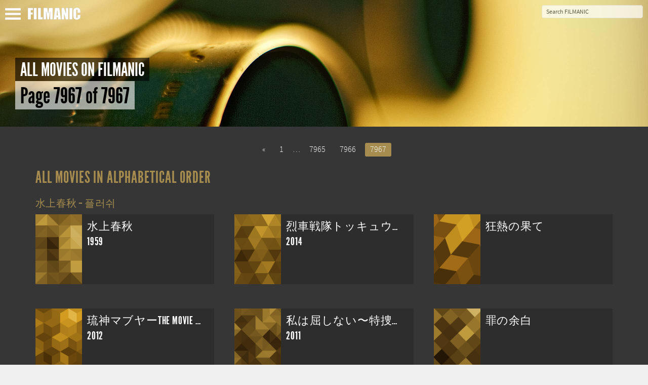

--- FILE ---
content_type: text/html; charset=UTF-8
request_url: https://filmanic.com/movies/7967/
body_size: 5593
content:
<!doctype html>
<html class="no-js" lang="en">
    <head prefix="og: http://ogp.me/ns# fb: http://ogp.me/ns/fb# website: http://ogp.me/ns/website#">
    <meta charset="UTF-8" />
    <meta name="viewport" content="width=device-width, initial-scale=1.0, minimal-ui, user-scalable=no" />
    <meta property="fb:app_id" content="613027998848742" />
    <title>Movies – Page 7967 of 7967 – Filmanic</title>    <link rel="alternate" type="application/rss+xml" title="New Movies – Filmanic" href="https://filmanic.com/rss/movies/" />
    <link rel="alternate" type="application/rss+xml" title="New Reviews – Filmanic" href="https://filmanic.com/rss/reviews/" />
    <link rel="icon" sizes="16x16" href="https://filmanic.com/img/icons/favicon.png" type="image/png" >
    <!--[if IE]><link rel="shortcut icon" sizes="16x16" href="https://filmanic.com/img/icons/favicon.ico" type="image/x-icon" /><![endif]-->
    <link rel="apple-touch-icon" href="https://filmanic.com/img/icons/apple-touch-icon-57x57-precomposed.png" />
    <link rel="apple-touch-icon" sizes="72x72" href="https://filmanic.com/img/icons/apple-touch-icon-72x72-precomposed.png" />
    <link rel="apple-touch-icon" sizes="114x114" href="https://filmanic.com/img/icons/apple-touch-icon-114x114-precomposed.png" />
    <link rel="icon" sizes="32x32 48x48" href="https://filmanic.com/img/icons/windows.ico" type="image/vnd.microsoft.icon">
        <meta name="facebook-domain-verification" content="xat0kvz56e8rle76k1aunlgiy6jm5l" />
      <script type="text/javascript">
  var permalink = 'https://filmanic.com/movies/7967/';
  var share_title = 'Movies – Page 7967 of 7967';
  var twitter_user = '';
  var fb_app_id = ;
</script>
<meta name="description" content="Below are all movies on Filmanic. Browse hundreds of thousands of feature films, short films and documentaries!">
<link rel="canonical" href="https://filmanic.com/movies/7967/" />
<meta property="og:title" content="Movies – Page 7967 of 7967 | Filmanic">
<meta property="og:type" content="article">
<meta property="og:url" content="https://filmanic.com/movies/7967/">
<meta property="og:image" content="https://film.nu/img/backdrops/filmnu_bkg.jpg">
<meta property="og:description" content="Below are all movies on Filmanic. Browse hundreds of thousands of feature films, short films and documentaries!">
<meta property="og:site_name" content="Filmanic">
<meta name="twitter:card" content="summary_large_image">
<meta name="twitter:site" content="@">
<meta name="twitter:title" content="Movies – Page 7967 of 7967 | Filmanic">
<meta name="twitter:description" content="Below are all movies on Filmanic. Browse hundreds of thousands of feature films, short films and documentaries!">
<meta name="twitter:creator" content="@">
<meta name="twitter:image:src" content="https://film.nu/img/backdrops/filmnu_bkg.jpg">

            <link rel="stylesheet" href="https://filmanic.com/css/fonts.css" />
<link rel="stylesheet" href="https://filmanic.com/css/filmnu-icons.css">
<link rel="stylesheet" href="https://filmanic.com/css/jquery.ui.css" />
<link rel="stylesheet" href="https://filmanic.com/css/filmnu.css?ver=1.25" />

            <script src="https://filmanic.com/js/vendor/jquery/jquery.min.js"></script>
    <script src="https://filmanic.com/js/vendor/jquery/jquery-ui.min.js"></script>
        <script src="https://filmanic.com/js/vendor/bower_components/modernizr/modernizr.js"></script>
<!-- Matomo -->
<script>
  var _paq = window._paq = window._paq || [];
  _paq.push(['trackPageView']);
  _paq.push(['enableLinkTracking']);
  (function() {
    var u="//media.nu/mediastat/";
    _paq.push(['setTrackerUrl', u+'matomo.php']);
    _paq.push(['setSiteId', '3']);
    var d=document, g=d.createElement('script'), s=d.getElementsByTagName('script')[0];
    g.async=true; g.src=u+'matomo.js'; s.parentNode.insertBefore(g,s);
  })();
</script>
<!-- End Matomo Code -->
</head>
<body class="film-dark movie-start-page">          <script>
    window.fbAsyncInit = function() {
    	FB.init({
    		appId      : fb_app_id,
    		xfbml      : true,
    		version    : 'v2.1'
    	});
	};

    (function(d, s, id){
       var js, fjs = d.getElementsByTagName(s)[0];
       if (d.getElementById(id)) {return;}
       js = d.createElement(s); js.id = id;
       js.src = "//connect.facebook.net/sv_SE/sdk.js";
       fjs.parentNode.insertBefore(js, fjs);
    }(document, 'script', 'facebook-jssdk'));

    $(document).ready(function(){
    	$('.share_fb').click(function(e){
    		e.preventDefault();
    		FB.ui({
				method: 'share_open_graph',
				action_type: 'og.likes',
				action_properties: JSON.stringify({
					object:permalink,
				})
			}, function(response){});
		});
    });
</script>
<script>
	$(document).ready(function(){
		$('.share_twt').click(function(e){
			var twtTitle = share_title;
		    var twtUrl = permalink;
		    var twtVia = twitter_user;
		    var maxLength = 140 - (twtUrl.length + 1);
		    if (twtTitle.length > maxLength) {
		        twtTitle = twtTitle.substr(0, (maxLength - 3)) + '...';
		    }
		    var twtLink = 'https://twitter.com/intent/tweet?url=' + twtUrl + '&text=' + encodeURIComponent(twtTitle) + '&via=' + twtVia;
		    var width  = 575, height = 434, left = ($(window).width()  - width)  / 2, top = ($(window).height() - height) / 2;
		    window.open(twtLink, 'targetWindow', 'toolbar=no, location=no, status=no, menubar=no, scrollbars=yes, resizable=yes, width=' + width +  ', height=' + height + ', top=' + top + ', left=' + left);
		    return false;
		});
	});
</script>

    <div class="off-canvas-wrap docs-wrap" data-offcanvas>
        <div class="inner-wrap">
                                            <aside class="left-off-canvas-menu">
<style>img.sitelogo,img.sitemenu{height:24px;max-height:24px;top:4px;position:relative;}img.sitemenu{height:23px!important;max-height:23px!important;left:10px;}</style>
    <ul class="off-canvas-list oc-menu">
        <li><a class="exit-off-canvas"><i class="filmnu-x"><strong>Close</strong></i></a></li>
                        <li><a href="https://filmanic.com/search-for-movies-actors-directors/">Search</a></li>
        <li><a href="https://filmanic.com/movies/">Movies</a></li>
        <li><a href="https://filmanic.com/people/">People</a></li>
        <li><a href="https://filmanic.com/news/">News</a></li>
                <li><a href="https://filmanic.com/about/">About Filmanic</a></li>
        <li class="social-menu-heading">Follow Us</li>
        <li>                                                <span class="social-icon-link"><a target="_blank" href="https://twitter.com/filmanic"><i class="filmnu-twitter"><strong>Twitter</strong></i></a></span>

                                                                <span class="social-icon-link"><a target="_blank" href="https://www.facebook.com/filmanic"><i class="filmnu-facebook"><strong>Facebook</strong></i></a></span>

                                                                <span class="social-icon-link"><a target="_blank" href="https://instagram.com/filmanics/"><i class="filmnu-instagram"><strong>Instagram</strong></i></a></span>

                                                                    <p>Alla våra sociala kanaler <a href="https://film.nu/info/folj-oss-pa-twitter-facebook-google-plus/">hittar du här</a></p>
        </li>
    </ul>
</aside>

<nav class="tab-bar">
    <section class="left-small">
        <a class="left-off-canvas-toggle"><span><img class="sitemenu" alt="Show menu" src="https://filmanic.com/img/svg/menu.svg" onerror="this.onerror=null; this.src='https://filmanic.com/img/svg/menu.png'"></span></a>
    </section>
    <section class="middle tab-bar-section">
        <a href="https://filmanic.com/"><img class="sitelogo" alt="Filmanic" src="https://filmanic.com/img/svg/filmanic.svg" onerror="this.onerror=null; this.src='https://filmanic.com/img/svg/filmanic.png'"></a>
    </section>
    <section class="right tab-bar-section">
                <form action="https://filmanic.com/search-for-movies-actors-directors/" method="get" autocomplete="off" class="hide-for-small">
                    <input id="q" type="text" placeholder="Search FILMANIC" name="q" autocomplete="off">
        </form>
    </section>
</nav>
                    <section class="main-section">
              <div class="backdrop-holder low-header" style="background: url(https://film.nu/img/backdrops/filmnu_bkg.jpg) no-repeat top center; -webkit-background-size: cover; -moz-background-size: cover; -o-background-size: cover; background-size: cover;">
				<div class="header-article">
    	<h1><span>All Movies on Filmanic</span></h1>    	<h2><span>Page 7967 of 7967</span></h2>    	    </div>
        </div>

  <div id="small-header" class="backdrop-holder-small" style="background: url(https://film.nu/img/backdrops/filmnu_bkg.jpg) no-repeat top center; -webkit-background-size: cover; -moz-background-size: cover; -o-background-size: cover; background-size: cover;">
				<div class="header-article-small">
    	<h1><span>All Movies on Filmanic</span></h1>    	<h2><span>Page 7967 of 7967</span></h2>    	    </div>
        </div>
	<div class="header-small-headline"><h2>Page 7967 of 7967</h2></div>
    <div class="content">
              <div class="pagination-centered">
    <ul class="pagination">
                      <li class="arrow"><a href="https://filmanic.com/movies/7966/">&laquo;</a></li>
                      <li><a href="https://filmanic.com/movies/">1</a></li>
                          <li class="unavailable">&hellip;</li>
                                                                        <li><a href="https://filmanic.com/movies/7965/">7965</a></li>
                                                      <li><a href="https://filmanic.com/movies/7966/">7966</a></li>
                                        <li class="current"><a href="">7967</a></li>
                        </ul>
  </div>
  
    <div id="credits">
          																																																																																											<div class="poster-grid">
	<h3>All movies in alphabetical order</h3>
	<h6>水上春秋 – 플러쉬</h6>	<ul>
			    	                	  <li>
	    <a href="https://filmanic.com/movies/film/10290532.film" title="水上春秋" data-tooltip data-width="175" class="has-tip"><div class="panel">
	    			                                    <div class="credits_th" style="background-image: url(https://filmanic.com/img/placeholders/200x300/1.png);"><img loading="lazy" src="https://filmanic.com/img/placeholders/200x300/1.png" alt="水上春秋"></div>
                  		        <div class="credits_meta">
        <p class="title">水上春秋</p>
        <p class="year">1959</p>                                        </div>
	  </div></a>
	  </li>
	  	               	                	  <li>
	    <a href="https://filmanic.com/movies/the-movie-sos/10262760.film" title="烈車戦隊トッキュウジャー THE MOVIE ギャラクシーラインSOS" data-tooltip data-width="175" class="has-tip"><div class="panel">
	    			                                    <div class="credits_th" style="background-image: url(https://filmanic.com/img/placeholders/200x300/2.png);"><img loading="lazy" src="https://filmanic.com/img/placeholders/200x300/2.png" alt="烈車戦隊トッキュウジャー THE MOVIE ギャラクシーラインSOS"></div>
                  		        <div class="credits_meta">
        <p class="title">烈車戦隊トッキュウジャー THE MOVIE ギャラクシーラインSOS</p>
        <p class="year">2014</p>                                        </div>
	  </div></a>
	  </li>
	  	               	                	  <li>
	    <a href="https://filmanic.com/movies/film/10298538.film" title="Japanese film distributed by Taiho." data-tooltip data-width="175" class="has-tip"><div class="panel">
	    			                                    <div class="credits_th" style="background-image: url(https://filmanic.com/img/placeholders/200x300/3.png);"><img loading="lazy" src="https://filmanic.com/img/placeholders/200x300/3.png" alt="狂熱の果て"></div>
                  		        <div class="credits_meta">
        <p class="title">狂熱の果て</p>
                                                </div>
	  </div></a>
	  </li>
	  	               	                	  <li>
	    <a href="https://filmanic.com/movies/the-movie/10260994.film" title="琉神マブヤーTHE MOVIE 七つのマブイ" data-tooltip data-width="175" class="has-tip"><div class="panel">
	    			                                    <div class="credits_th" style="background-image: url(https://filmanic.com/img/placeholders/200x300/4.png);"><img loading="lazy" src="https://filmanic.com/img/placeholders/200x300/4.png" alt="琉神マブヤーTHE MOVIE 七つのマブイ"></div>
                  		        <div class="credits_meta">
        <p class="title">琉神マブヤーTHE MOVIE 七つのマブイ</p>
        <p class="year">2012</p>                                        </div>
	  </div></a>
	  </li>
	  	               	                	  <li>
	    <a href="https://filmanic.com/movies/465/10288327.film" title="私は屈しない〜特捜検察と戦った女性官僚と家族の465日" data-tooltip data-width="175" class="has-tip"><div class="panel">
	    			                                    <div class="credits_th" style="background-image: url(https://filmanic.com/img/placeholders/200x300/5.png);"><img loading="lazy" src="https://filmanic.com/img/placeholders/200x300/5.png" alt="私は屈しない〜特捜検察と戦った女性官僚と家族の465日"></div>
                  		        <div class="credits_meta">
        <p class="title">私は屈しない〜特捜検察と戦った女性官僚と家族の465日</p>
        <p class="year">2011</p>                                        </div>
	  </div></a>
	  </li>
	  	               	                	  <li>
	    <a href="https://filmanic.com/movies//10301496.film" title="罪の余白" data-tooltip data-width="175" class="has-tip"><div class="panel">
	    			                                    <div class="credits_th" style="background-image: url(https://filmanic.com/img/placeholders/200x300/6.png);"><img loading="lazy" src="https://filmanic.com/img/placeholders/200x300/6.png" alt="罪の余白"></div>
                  		        <div class="credits_meta">
        <p class="title">罪の余白</p>
                                                </div>
	  </div></a>
	  </li>
	  	               	                	  <li>
	    <a href="https://filmanic.com/movies/film/10289571.film" title="致死海流" data-tooltip data-width="175" class="has-tip"><div class="panel">
	    			                                    <div class="credits_th" style="background-image: url(https://filmanic.com/img/placeholders/200x300/1.png);"><img loading="lazy" src="https://filmanic.com/img/placeholders/200x300/1.png" alt="致死海流"></div>
                  		        <div class="credits_meta">
        <p class="title">致死海流</p>
        <p class="year">2008</p>                                        </div>
	  </div></a>
	  </li>
	  	               	                	  <li>
	    <a href="https://filmanic.com/movies/film/10247334.film" title="2012／HD／Color／19min／" data-tooltip data-width="175" class="has-tip"><div class="panel">
	    			            			    <div class="credits_th" style="background-image: url(https://filmanic.com/img/placeholders/200x300/2.png);"><img loading="lazy" src="https://filmanic.com/img/placeholders/200x300/2.png" alt="與竹共舞"></div>
			  		        <div class="credits_meta">
        <p class="title">與竹共舞</p>
        <p class="year">2012</p>                                        </div>
	  </div></a>
	  </li>
	  	               	                	  <li>
	    <a href="https://filmanic.com/movies/film/10290935.film" title="迷路荘の惨劇" data-tooltip data-width="175" class="has-tip"><div class="panel">
	    			                                    <div class="credits_th" style="background-image: url(https://filmanic.com/img/placeholders/200x300/3.png);"><img loading="lazy" src="https://filmanic.com/img/placeholders/200x300/3.png" alt="迷路荘の惨劇"></div>
                  		        <div class="credits_meta">
        <p class="title">迷路荘の惨劇</p>
        <p class="year">2002</p>                                        </div>
	  </div></a>
	  </li>
	  	               	                	  <li>
	    <a href="https://filmanic.com/movies/film/10276625.film" title="냄새를 보는 소녀" data-tooltip data-width="175" class="has-tip"><div class="panel">
	    			                                    <div class="credits_th" style="background-image: url(https://filmanic.com/img/placeholders/200x300/4.png);"><img loading="lazy" src="https://filmanic.com/img/placeholders/200x300/4.png" alt="냄새를 보는 소녀"></div>
                  		        <div class="credits_meta">
        <p class="title">냄새를 보는 소녀</p>
        <p class="year">2015</p>                                        </div>
	  </div></a>
	  </li>
	  	               	                	  <li>
	    <a href="https://filmanic.com/movies/film/10138970.film" title="플러쉬" data-tooltip data-width="175" class="has-tip"><div class="panel">
	    			            			    <div class="credits_th" style="background-image: url(https://filmanic.com/img/placeholders/200x300/5.png);"><img loading="lazy" src="https://filmanic.com/img/placeholders/200x300/5.png" alt="플러쉬"></div>
			  		        <div class="credits_meta">
        <p class="title">플러쉬</p>
        <p class="year">2001</p>                                        </div>
	  </div></a>
	  </li>
	  	             </ul>
</div>

      </div>
              <div class="pagination-centered">
    <ul class="pagination bottom">
                      <li class="arrow"><a href="https://filmanic.com/movies/7966/">&laquo;</a></li>
                      <li><a href="https://filmanic.com/movies/">1</a></li>
                          <li class="unavailable">&hellip;</li>
                                                                        <li><a href="https://filmanic.com/movies/7965/">7965</a></li>
                                                      <li><a href="https://filmanic.com/movies/7966/">7966</a></li>
                                        <li class="current"><a href="">7967</a></li>
                        </ul>
  </div>
  
  </div>
<script type="text/javascript" src="https://filmanic.com/js/vendor/slick/slick.min.js"></script>
<script>
$(document).ready(function(){
  $('.slider').slick({
    arrows: true
  });
});
</script>
                              <nav class="breadcrumbs" role="menubar" aria-label="breadcrumbs" itemscope itemtype="http://schema.org/BreadcrumbList">
    <li role="menuitem" itemprop="itemListElement" itemscope itemtype="http://schema.org/ListItem"><a itemprop="item" href="https://filmanic.com/"><span itemprop="name">Filmanic</span></a><meta itemprop="position" content="1" /></li>  <li role="menuitem" itemprop="itemListElement" itemscope itemtype="http://schema.org/ListItem"><a itemprop="item" href="https://filmanic.com/movies/"><span itemprop="name">Movies</span></a><meta itemprop="position" content="2" /></li>      <li role="menuitem" class="current" itemprop="itemListElement" itemscope itemtype="http://schema.org/ListItem"><a itemprop="item" href="https://filmanic.com/movies/7967/"><span itemprop="name">Page 7967 of 7967</span></a><meta itemprop="position" content="3" /></li></nav>

                                                                  <footer>
	<div class="footer-content">
		<ul>
					<li class="footer-panel">
			<h4>New Movies</h4>
											<p><a href="https://filmanic.com/movies/this-dinner-will-end/10306944.film">This Dinner Will End</a> <span class="release">Release Date 2023-10-27</span></p>
		    			    								<p><a href="https://filmanic.com/movies/the-jewel-thief/10312690.film">The Jewel Thief</a> <span class="release">Release Date 2023-07-13</span></p>
		    			    								<p><a href="https://filmanic.com/movies/milli-vanilli/10308203.film">Milli Vanilli</a> <span class="release">Release Date 2023-06-10</span></p>
		    			    								<p><a href="https://filmanic.com/movies/poisoned-the-dirty-truth-about-your-food/10313096.film">Poisoned: The Dirty Truth About Your Food</a> <span class="release">Release Date 2023-06-09</span></p>
		    			    								<p><a href="https://filmanic.com/movies/half-serious-half-kidding/10307257.film">Half Serious, Half Kidding</a> <span class="release">Release Date 2023-05-22</span></p>
		    			    								<p><a href="https://filmanic.com/movies/three-promises/10312343.film">Three Promises</a> <span class="release">Release Date 2023-09-15</span></p>
		    			    								<p><a href="https://filmanic.com/movies/lewis-capaldi-how-im-feeling-now/10308858.film">Lewis Capaldi: How I&#039;m Feeling Now</a> <span class="release">Release Date 2023-04-05</span></p>
		    			    								<p><a href="https://filmanic.com/movies/mickey-and-friends-10-classic-shorts-volume-2/10311188.film">Mickey &amp; Friends 10 Classic Shorts (Volume 2)</a> <span class="release">Release Date 2023-04-03</span></p>
		    			    								<p><a href="https://filmanic.com/movies/nurse-unseen/10311471.film">Nurse Unseen</a> <span class="release">Release Date 2023-05-06</span></p>
		    			    								<p><a href="https://filmanic.com/movies/filmmakers-for-the-prosecution/10308268.film">Filmmakers for the Prosecution</a> <span class="release">Release Date 2023-01-27</span></p>
		    			    		    </li>
												<li class="footer-panel">
			<h4>Filmanic Links</h4>
								        	<p><a href="https://filmanic.com/about/">About Filmanic</a> <span>Info and Privacy Policy</span></p>
	        			    					        	<p><a target="_blank" href="https://film.media.nu/contact-filmanic/#main">Contact Us</a> <span>Send us an email</span></p>
	        			    					        	<p><a href="https://filmanic.com/about/follow-us-on-facebook-twitter-instagram/">Follow us</a> <span>Find us on social media</span></p>
	        			    					        	<p><a target="_blank" href="https://film.nu/">Film.nu</a> <span>Filmanic&#039;s Swedish sister site</span></p>
	        			    					        	<p><a target="_blank" href="https://coohl.com/">Coohl</a> <span>Discover &amp; Watch Videos!</span></p>
	        			    					        	<p><a target="_blank" href="https://coohl.com/3801/12-videos-that-show-why-crows-and-ravens-are-the-worlds-smartest-birds/">Crows and Ravens Are the World’s Smartest Birds</a> <span>Watch 12 Videos That Show Why</span></p>
	        			    					        	<p><a target="_blank" href="https://coohl.com/2676/18-most-terrifying-and-dangerous-mountain-roads-in-europe-travel-2021/">18 Most Terrifying and Dangerous Mountain Roads in Europe</a> <span>Watch Now!</span></p>
	        			    					        	<p><a target="_blank" href="https://coohl.com/2634/8-most-breathtaking-mountain-train-rides-in-the-alps-travel-2021/">Watch</a> <span>8 Most Breathtaking Mountain Train Rides In The Alps</span></p>
	        			    					        	<p><a target="_blank" href="https://coohl.com/2682/8-horrifying-mountain-dirt-roads-in-europe-you-should-never-drive-travel-2021/">8 Horrifying Mountain Dirt Roads In Europe You Should Never Drive</a> <span>Watch Now!</span></p>
	        			    					        	<p><a target="_blank" href="https://coohl.com/2843/12-school-bus-to-tiny-home-conversions-from-bohemian-to-high-tech-skoolie-travel-2021/">12 School Bus To Tiny Home Conversions From Bohemian To High Tech</a> <span>Watch Them All Now!</span></p>
	        			    					        	<p><a target="_blank" href="https://textadore.com/">Textadore</a></p>
	        			    		    </li>
				</ul>
	</div>
</footer>
                        </section>
                        <a class="exit-off-canvas"></a>
        </div>
    </div>
        <div id="mailModal" class="film-modal reveal-modal large" data-reveal>
        <a class="close-reveal-modal">&#215;</a>
    </div>
                <script src="https://filmanic.com/js/vendor/knockout-2.2.1.js"></script>
<script type="text/javascript">
  var viewModel = {
        content: ko.observable('1') // Initially empty, so message hidden
      };
  ko.applyBindings(viewModel);
</script>

                                    <script type="text/javascript">
    $('body').delegate('.top-channel', 'click', function(){
        var sel = $(this).data('selector');
        $('.tooltip').each(function(){
            if($(this).data('selector') == sel){
                $('.tooltip:visible').hide();
                $('.top-channel').removeClass('open');
            }
        });
    });
    </script>
        <script type="text/javascript">
    var mac_test = navigator.platform.match(/(Mac|iPhone|iPod|iPad)/i) ? true : false ;
    if (mac_test) {
        document.body.className += " apple";
    } else {
        document.body.className += " not_apple";
    }
    </script>
    <script src="https://filmanic.com/js/vendor/foundation/foundation.min.js"></script>
    <script>
    $(document).foundation({
        tooltip: {
            disable_for_touch: true
        },
        offcanvas : {
            open_method: 'move',
            close_on_click : true
        }
    });
    </script>
</body>
</html>


--- FILE ---
content_type: image/svg+xml
request_url: https://filmanic.com/img/svg/filmanic.svg
body_size: 591
content:
<?xml version="1.0" encoding="utf-8"?>
<!-- Generator: Adobe Illustrator 19.2.1, SVG Export Plug-In . SVG Version: 6.00 Build 0)  -->
<!DOCTYPE svg PUBLIC "-//W3C//DTD SVG 1.1//EN" "http://www.w3.org/Graphics/SVG/1.1/DTD/svg11.dtd">
<svg version="1.1" id="Layer_1" xmlns="http://www.w3.org/2000/svg" xmlns:xlink="http://www.w3.org/1999/xlink" x="0px" y="0px"
	 viewBox="0 0 261.8 60.4" enable-background="new 0 0 261.8 60.4" xml:space="preserve">
<g>
	<path fill="#FFFFFF" stroke="#545454" stroke-width="0.4" stroke-miterlimit="10" d="M0.2,1.4h25.4v11.5H15.2v10.9h9.2v11h-9.2V59
		h-15V1.4z"/>
	<path fill="#FFFFFF" stroke="#545454" stroke-width="0.4" stroke-miterlimit="10" d="M44.2,1.4V59h-15V1.4H44.2z"/>
	<path fill="#FFFFFF" stroke="#545454" stroke-width="0.4" stroke-miterlimit="10" d="M65.1,1.4v46.1h9.1V59H50.2V1.4H65.1z"/>
	<path fill="#FFFFFF" stroke="#545454" stroke-width="0.4" stroke-miterlimit="10" d="M124.1,1.4V59H111l0-38.9L105.8,59h-9.3L91,21
		l0,38H77.9V1.4h19.4C97.8,4.9,98.4,9,99,13.7l2.1,14.6l3.4-26.9H124.1z"/>
	<path fill="#FFFFFF" stroke="#545454" stroke-width="0.4" stroke-miterlimit="10" d="M156.9,1.4l8.6,57.6h-15.3l-0.8-10.3H144
		L143.1,59h-15.5l7.6-57.6H156.9z M148.9,38.4c-0.8-6.5-1.5-14.6-2.3-24.2c-1.5,11-2.5,19.1-2.9,24.2H148.9z"/>
	<path fill="#FFFFFF" stroke="#545454" stroke-width="0.4" stroke-miterlimit="10" d="M201.4,1.4V59h-13.1l-7.8-26.2V59H168V1.4
		h12.5l8.4,25.9V1.4H201.4z"/>
	<path fill="#FFFFFF" stroke="#545454" stroke-width="0.4" stroke-miterlimit="10" d="M221.5,1.4V59h-15V1.4H221.5z"/>
	<path fill="#FFFFFF" stroke="#545454" stroke-width="0.4" stroke-miterlimit="10" d="M261.6,26.5h-15v-10c0-2.9-0.2-4.7-0.5-5.4
		c-0.3-0.7-1-1.1-2.1-1.1c-1.2,0-2,0.4-2.3,1.3c-0.3,0.9-0.5,2.8-0.5,5.7v26.7c0,2.8,0.2,4.6,0.5,5.5c0.3,0.9,1.1,1.3,2.2,1.3
		c1.1,0,1.8-0.4,2.2-1.3c0.3-0.9,0.5-2.9,0.5-6v-7.2h15v2.2c0,6-0.4,10.2-1.3,12.7c-0.8,2.5-2.7,4.7-5.6,6.6
		c-2.9,1.9-6.4,2.8-10.7,2.8c-4.4,0-8-0.8-10.8-2.4c-2.8-1.6-4.7-3.8-5.7-6.6c-0.9-2.8-1.4-7-1.4-12.7V21.7c0-4.1,0.1-7.3,0.4-9.3
		s1.1-4.1,2.5-6c1.4-1.9,3.4-3.4,5.9-4.5s5.4-1.7,8.6-1.7c4.4,0,8,0.9,10.9,2.6c2.9,1.7,4.8,3.8,5.7,6.4c0.9,2.5,1.4,6.5,1.4,11.9
		V26.5z"/>
</g>
<g>
</g>
<g>
</g>
<g>
</g>
<g>
</g>
<g>
</g>
<g>
</g>
<g>
</g>
<g>
</g>
<g>
</g>
<g>
</g>
<g>
</g>
<g>
</g>
<g>
</g>
<g>
</g>
<g>
</g>
</svg>
